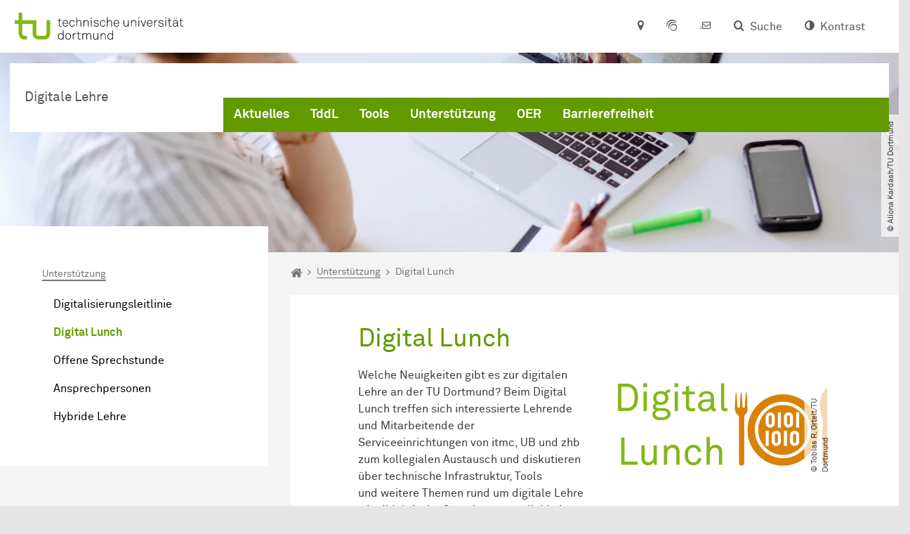

--- FILE ---
content_type: text/html; charset=utf-8
request_url: https://digitale-lehre.tu-dortmund.de/unterstuetzung/digital-lunch/
body_size: 15035
content:
<!DOCTYPE html>
<html lang="de" class="no-js">
<head>

<meta charset="utf-8">
<!-- 
	TYPO3 CMS supported by mehrwert - https://www.mehrwert.de/

	This website is powered by TYPO3 - inspiring people to share!
	TYPO3 is a free open source Content Management Framework initially created by Kasper Skaarhoj and licensed under GNU/GPL.
	TYPO3 is copyright 1998-2026 of Kasper Skaarhoj. Extensions are copyright of their respective owners.
	Information and contribution at https://typo3.org/
-->



<title>Digital Lunch an der TU Dortmund - Digitale Lehre - TU Dortmund</title>
<meta http-equiv="x-ua-compatible" content="IE=edge" />
<meta name="generator" content="TYPO3 CMS" />
<meta name="description" content="Der Digital Lunch ist ein informelles Austauschformat an der TU Dortmund zur digitalen Lehre." />
<meta name="viewport" content="width=device-width, initial-scale=1" />
<meta name="robots" content="index,follow" />
<meta name="author" content="TU Dortmund" />
<meta property="og:image" content="https://digitale-lehre.tu-dortmund.de/storages/digitale-lehre/_processed_/b/c/csm_Meldung_-_Digital_Lunch_c48548ecb3.png" />
<meta property="og:image:url" content="https://digitale-lehre.tu-dortmund.de/storages/digitale-lehre/_processed_/b/c/csm_Meldung_-_Digital_Lunch_c48548ecb3.png" />
<meta property="og:image:width" content="955" />
<meta property="og:image:height" content="500" />
<meta property="og:image:alt" content="Logo vom Digital Lunch - Teller, Gabel und Messer" />
<meta property="og:image" content="https://digitale-lehre.tu-dortmund.de/storages/zentraler_bilderpool/_processed_/2/b/csm_Studentin-lernt-digital_05_3632eba601.jpg" />
<meta property="og:description" content="Der Digital Lunch ist ein informelles Austauschformat an der TU Dortmund zur digitalen Lehre." />
<meta property="og:type" content="website" />
<meta property="og:title" content="Digital Lunch" />
<meta property="og:site_name" content="TU Dortmund" />
<meta name="twitter:card" content="summary" />
<meta name="apple-mobile-web-app-capable" content="no" />
<meta name="format-detection" content="telephone=no" />
<meta name="revisit-after" content="10 days" />


<link rel="stylesheet" href="/typo3temp/assets/compressed/merged-b5c294cdf6aa677b53cf46afebe66dea-b6e1e1d4992b6c3dd9bf6081e536d9f7.css?1764087063" media="all">






<link rel="prev" href="/unterstuetzung/digitalisierungsleitlinie/"><link rel="next" href="/unterstuetzung/offene-sprechstunde-fuer-digitale-lehre/">    <script type="text/javascript">
        var html = document.getElementsByTagName('html')[0];
        html.setAttribute('class', 'js');
    </script>


        
    



    <meta name="msapplication-square70x70logo" content="/storages/administration/_processed_/4/7/csm_favicon-600x600_1eb6bc114b.png">
    <meta name="msapplication-square150x150logo" content="/storages/administration/_processed_/4/7/csm_favicon-600x600_27c92f29fc.png">
    <meta name="msapplication-square310x310logo" content="/storages/administration/_processed_/4/7/csm_favicon-600x600_a6e58c514d.png">
    <meta name="msapplication-TileImage" content="/storages/administration/_processed_/4/7/csm_favicon-600x600_b0a30110ab.png">
    <link rel="apple-touch-icon-precomposed" href="/storages/administration/_processed_/4/7/csm_favicon-600x600_ccc9d33448.png">
    <link rel="apple-touch-icon-precomposed" sizes="57x57" href="/storages/administration/_processed_/4/7/csm_favicon-600x600_ee72b37614.png">
    <link rel="apple-touch-icon-precomposed" sizes="60x60" href="/storages/administration/_processed_/4/7/csm_favicon-600x600_267fb8fa09.png">
    <link rel="apple-touch-icon-precomposed" sizes="76x76" href="/storages/administration/_processed_/4/7/csm_favicon-600x600_5aed38bbf2.png">
    <link rel="apple-touch-icon-precomposed" sizes="120x120" href="/storages/administration/_processed_/4/7/csm_favicon-600x600_3fc72b129e.png">
    <link rel="apple-touch-icon-precomposed" sizes="152x152" href="/storages/administration/_processed_/4/7/csm_favicon-600x600_fb55468ba9.png">
    <link rel="apple-touch-icon-precomposed" sizes="180x180" href="/storages/administration/_processed_/4/7/csm_favicon-600x600_ccc9d33448.png">
    <link rel="shortcut icon" href="/storages/administration/_processed_/4/7/csm_favicon-600x600_b342b3fcb9.png">
    <link rel="icon" type="image/png" sizes="64x64" href="/storages/administration/_processed_/4/7/csm_favicon-600x600_3089266120.png">




<link rel="canonical" href="https://digitale-lehre.tu-dortmund.de/unterstuetzung/digital-lunch/"/>

<!-- VhsAssetsDependenciesLoaded tudo-itmc-webapp -->
</head>
<body id="p62212" class="page-62212 pagelevel-3 language-0 backendlayout-pagets__subnavigation_left_4_rows layout-0 logo-variant-2" data-page-uid="62212">




<span id="top" tabindex="-1"></span>





<div class="accessible-jump-links">
    

    
        <a href="#breadcrumb" class="visually-hidden-focusable onfocus-top-left">
            Zum Navigationspfad
        </a>
    

    
        <a href="#content" class="visually-hidden-focusable onfocus-top-left">
            Unterseiten von „Unterstützung“
        </a>
    

    
            <a href="#nav_container_brand" class="visually-hidden-focusable onfocus-top-left">
                Zur Navigation
            </a>
        

    <a href="#quick-access" class="visually-hidden-focusable onfocus-top-left">
        Zum Schnellzugriff
    </a>

    <a href="#footer" class="visually-hidden-focusable onfocus-top-left">
        Zum Fuß der Seite mit weiteren Services
    </a>
</div>





<a href="#content" class="visually-hidden-focusable onfocus-top-left">
    Zum Inhalt
</a>





    <div class="c-header-branding" data-nosnippet>
        <div class="c-header-branding--mobile">
            <div class="parent-faculty">
                <a href="/">
                    
                            Digitale Lehre
                        
                </a>
            </div>
        </div>
        
    </div>



    <nav class="c-quickaccess-bar c-quickaccess-bar--desktop">
        <div class="c-quickaccess-bar__left" data-nosnippet>
            <div class="site-logo logo">
                <a class="navbar-brand" href="https://www.tu-dortmund.de/">
                    <span class="visually-hidden">Zur Startseite</span>
                    <img alt="Technische Universität Dortmund" src="/typo3conf/ext/tudo_base/Resources/Public/Images/tu-dortmund-logo-claim-de.svg" width="64" height="64" />
                </a>
            </div>
        </div>
        <div class="c-quickaccess-bar__center" data-nosnippet>
            
                <nav id="quick-access" class="c-quickaccess-bar__navigation">
                    
                    
                    
                    
                    
                        


        <a title="Anfahrt &amp; Lageplan"
           href="#quickaccess-content-directions"
           class="c-quickaccess-bar__anchor toggle-offcanvas js-toggle-meta-flyout"
           aria-expanded="false"
           aria-controls="quickaccess-content-directions"
           tabindex="0">
            <span class="c-quickaccess-bar-anchor__icon quickaccess-directions" aria-hidden="true"></span>
            <span class="c-quickaccess-bar-anchor__text">Anfahrt &amp; Lageplan</span>
        </a>
    



                    
                    
                        


        

<section
    id="quickaccess-content-directions"
    class="c-quickaccess-bar__content c-quickaccess-bar__content--hidden"
    tabindex="-1"
>
    <h3 class="ml-3">Anfahrt &amp; Lageplan</h3>

    <div class="row">
        
                <div class="col-md-8">
                    












        
        

                <div id="c" class="frame frame- frame-layout- frame-type- frame-space-before-none frame-space-after-none">
                    <div class="frame-container">
                        <div class="frame-inner">
                            
                            
                                



                            
                            
                                    
                                        



                                    
                                
                            
    
        

        <div class="accordion" id="accordion-">
            
                <div class="accordion-item">
                    <div id="accordion-heading--6139" class="accordion-header">
                        <h5>
                            <a class="collapsed"
                               role="button"
                               data-bs-toggle="collapse"
                               data-parent="#accordion-"
                               href="#accordion--6139"
                               aria-expanded="false"
                               aria-controls="accordion--6139">
                                Mit dem Auto
                                <span class="icon" aria-hidden="true"></span>
                            </a>
                        </h5>
                    </div>
                    <div id="accordion--6139"
                         role="tabpanel"
                         aria-labelledby="accordion-heading--6139"
                         class="collapse ">
                        <div class="accordion-body">
                            
                                    <p>Der Campus der Technischen Universität Dortmund liegt in der Nähe des Autobahnkreuzes Dortmund West, wo die Sauerlandlinie A45 den Ruhrschnellweg B1/A40 kreuzt. Die Abfahrt Dortmund-Eichlinghofen auf der A45 führt zum Campus Süd, die Abfahrt Dortmund-Dorstfeld auf der A40 zum Campus-Nord. An beiden Ausfahrten ist die Universität ausgeschildert.</p>
                                
                        </div>
                    </div>
                </div>
            
                <div class="accordion-item">
                    <div id="accordion-heading--6138" class="accordion-header">
                        <h5>
                            <a class="collapsed"
                               role="button"
                               data-bs-toggle="collapse"
                               data-parent="#accordion-"
                               href="#accordion--6138"
                               aria-expanded="false"
                               aria-controls="accordion--6138">
                                Mit Bus und Bahn
                                <span class="icon" aria-hidden="true"></span>
                            </a>
                        </h5>
                    </div>
                    <div id="accordion--6138"
                         role="tabpanel"
                         aria-labelledby="accordion-heading--6138"
                         class="collapse ">
                        <div class="accordion-body">
                            
                                    <p>Direkt auf dem Campus Nord befindet sich die S-Bahn-Station „Dortmund Universität“. Von dort fährt die S-Bahn-Linie S1 im 15- oder 30-Minuten-Takt zum Hauptbahnhof Dortmund und in der Gegenrichtung zum Hauptbahnhof Düsseldorf über Bochum, Essen und Duisburg. Außerdem ist die Universität mit den Buslinien 445, 447 und 462 zu erreichen. Eine Fahrplanauskunft findet sich auf der Homepage des Verkehrsverbundes Rhein-Ruhr, außerdem bieten die DSW21 einen interaktiven Liniennetzplan an.<br> &nbsp;</p>
                                
                        </div>
                    </div>
                </div>
            
                <div class="accordion-item">
                    <div id="accordion-heading--6137" class="accordion-header">
                        <h5>
                            <a class="collapsed"
                               role="button"
                               data-bs-toggle="collapse"
                               data-parent="#accordion-"
                               href="#accordion--6137"
                               aria-expanded="false"
                               aria-controls="accordion--6137">
                                Die H-Bahn
                                <span class="icon" aria-hidden="true"></span>
                            </a>
                        </h5>
                    </div>
                    <div id="accordion--6137"
                         role="tabpanel"
                         aria-labelledby="accordion-heading--6137"
                         class="collapse ">
                        <div class="accordion-body">
                            
                                    <p>Zu den Wahrzeichen der TU Dortmund gehört die H-Bahn. Linie 1 verkehrt im 10-Minuten-Takt zwischen Dortmund Eichlinghofen und dem Technologiezentrum über Campus Süd und Dortmund Universität S, Linie 2 pendelt im 5-Minuten-Takt zwischen Campus Nord und Campus Süd. Diese Strecke legt sie in zwei Minuten zurück.</p>
                                
                        </div>
                    </div>
                </div>
            
                <div class="accordion-item">
                    <div id="accordion-heading--6136" class="accordion-header">
                        <h5>
                            <a class="collapsed"
                               role="button"
                               data-bs-toggle="collapse"
                               data-parent="#accordion-"
                               href="#accordion--6136"
                               aria-expanded="false"
                               aria-controls="accordion--6136">
                                Mit dem Flugzeug
                                <span class="icon" aria-hidden="true"></span>
                            </a>
                        </h5>
                    </div>
                    <div id="accordion--6136"
                         role="tabpanel"
                         aria-labelledby="accordion-heading--6136"
                         class="collapse ">
                        <div class="accordion-body">
                            
                                    <p>Vom Flughafen Dortmund aus gelangt man mit dem AirportExpress innerhalb von gut 20 Minuten zum Dortmunder Hauptbahnhof und von dort mit der S-Bahn zur Universität. Ein größeres Angebot an internationalen Flugverbindungen bietet der etwa 60 Kilometer entfernte Flughafen Düsseldorf, der direkt mit der S-Bahn vom Bahnhof der Universität zu erreichen ist.</p>
                                
                        </div>
                    </div>
                </div>
            
                <div class="accordion-item">
                    <div id="accordion-heading--6135" class="accordion-header">
                        <h5>
                            <a class="collapsed"
                               role="button"
                               data-bs-toggle="collapse"
                               data-parent="#accordion-"
                               href="#accordion--6135"
                               aria-expanded="false"
                               aria-controls="accordion--6135">
                                Lageplan
                                <span class="icon" aria-hidden="true"></span>
                            </a>
                        </h5>
                    </div>
                    <div id="accordion--6135"
                         role="tabpanel"
                         aria-labelledby="accordion-heading--6135"
                         class="collapse ">
                        <div class="accordion-body">
                            
                                    <p>Die Einrichtungen der Technischen Universität Dortmund verteilen sich auf den größeren Campus Nord und den kleineren Campus Süd. Zudem befinden sich einige Bereiche der Hochschule im angrenzenden Technologiepark. Genauere Informationen können Sie den <a href="https://www.tu-dortmund.de/campus/campusplaene/" target="_blank">Lageplänen</a> entnehmen.</p>
                                
                        </div>
                    </div>
                </div>
            
        </div>
    

                            
                                



                            
                            
                                



                            
                        </div>
                    </div>
                </div>

            
    


                </div>
            
    </div>

    <a href="#" class="c-quickaccess-bar-content__icon icon-close" tabindex="0">
        <span class="icon" aria-hidden="true"></span>
        <span class="visually-hidden">Meta-Navigation schließen</span>
    </a>
</section>



    



                    
                    
                    
                    
                        


        <a title="ServicePortal"
           class="c-quickaccess-bar__anchor toggle-offcanvas"
           href="https://service.tu-dortmund.de/"
           target="_blank"
           rel="noreferrer"
           tabindex="0">
            <span class="c-quickaccess-bar-anchor__icon quickaccess-service-portal" aria-hidden="true"></span>
            <span class="c-quickaccess-bar-anchor__text">ServicePortal</span>
        </a>
    



                    
                    
                        


        <a title="UniMail"
           class="c-quickaccess-bar__anchor toggle-offcanvas"
           href="https://webmail.tu-dortmund.de/"
           target="_blank"
           rel="noreferrer"
           tabindex="0">
            <span class="c-quickaccess-bar-anchor__icon quickaccess-unimail" aria-hidden="true"></span>
            <span class="c-quickaccess-bar-anchor__text">UniMail</span>
        </a>
    



                    
                </nav>
            
        </div>
        <div class="c-quickaccess-bar__right" data-nosnippet>
            
                
                    


        <a title="Suche"
           href="#quickaccess-content-search"
           class="c-quickaccess-bar__anchor toggle-offcanvas js-toggle-meta-flyout"
           aria-expanded="false"
           aria-controls="quickaccess-content-search"
           tabindex="0">
            <span class="c-quickaccess-bar-anchor__icon quickaccess-search" aria-hidden="true"></span>
            <span class="c-quickaccess-bar-anchor__text">Suche</span>
        </a>
    



                
                
                    


        

<section
    id="quickaccess-content-search"
    class="c-quickaccess-bar__content c-quickaccess-bar__content--hidden"
    tabindex="-1"
    role="search"
>
    <h3>Suche</h3>

    <form class="search-form" action="/suche/">
        <div class="container">
            <div class="row">
                <div class="col mb-4">
                    <div class="input-group">
                        <label for="sterm" class="visually-hidden">Suche</label>
                        <input type="text" class="form-control" id="sterm" data-quickaccess-solr-q
                               placeholder="Suche nach Name, ..." name="tx_solr[q]">
                        <div class="input-group-append">
                            <button class="btn btn-primary icon-btn icon-search no-txt" type="submit">
                                <span class="btntxt visually-hidden">Suche</span>
                                <span class="icon" aria-hidden="true"></span>
                            </button>
                        </div>
                    </div>
                </div>
            </div>
        </div>
    </form>

    <form action="/personensuche-1/">
        <div class="container">
            <div class="row">
                <input type="hidden" name="tx_tudoitmc_personsearch[q]" data-quickaccess-personsearch-q>
                <div class="col mb-4">
                    <div class="input-group">
                        <button class="btn btn-primary icon-btn" type="submit">
                            <span class="btntxt">Personensuche</span>
                            <span class="icon" aria-hidden="true"></span>
                        </button>
                    </div>
                </div>
            </div>
        </div>
    </form>

    <a href="#" class="c-quickaccess-bar-content__icon icon-close" tabindex="0">
        <span class="icon" aria-hidden="true"></span>
        <span class="visually-hidden">Meta-Navigation schließen</span>
    </a>
</section>

    



                
            
            
                


        <a title="Kontrast"
           class="c-quickaccess-bar__anchor toggle-offcanvas js-contrastswitch"
           href="">
            <span class="c-quickaccess-bar-anchor__icon quickaccess-contrastswitch" aria-hidden="true"></span>
            <span class="c-quickaccess-bar-anchor__text">Kontrast</span>
        </a>
    



            
            
                
                    


        
    



                
            
        </div>
    </nav>

    <nav class="c-quickaccess-bar c-quickaccess-bar-top c-quickaccess-bar--mobile">
        <div class="site-logo logo" data-nosnippet>
            <a class="navbar-brand" href="https://www.tu-dortmund.de/">
                <span class="visually-hidden">Zur Startseite</span>
                <img alt="Technische Universität Dortmund" src="/typo3conf/ext/tudo_base/Resources/Public/Images/tu-dortmund-logo-claim-de.svg" width="64" height="64" />
            </a>
        </div>
        <div class="c-quickaccess-bar-mobile__nosnippet-container" data-nosnippet>
            
                


        <a title="Kontrast"
           class="c-quickaccess-bar__anchor toggle-offcanvas js-contrastswitch"
           href="">
            <span class="c-quickaccess-bar-anchor__icon quickaccess-contrastswitch" aria-hidden="true"></span>
            <span class="c-quickaccess-bar-anchor__text">Kontrast</span>
        </a>
    



            
            
                
                    


        
    



                
            
        </div>
    </nav>

    
        <nav class="c-quickaccess-bar c-quickaccess-bar-bottom c-quickaccess-bar--mobile">
            <div class="c-quickaccess-bar__bottom" data-nosnippet>
                <div class="c-quickaccess-bar-bottom__hamburger">
                    <div class="icon-hamburger">
                        <span class="icon" aria-hidden="true"></span>
                    </div>
                </div>

                <nav id="quick-access" class="c-quickaccess-bar__navigation">
                    <div class="c-quickaccess-bar-bottom__items">
                        
                            


        <a title="Suche"
           href="#quickaccess-content-search"
           class="c-quickaccess-bar__anchor toggle-offcanvas js-toggle-meta-flyout"
           aria-expanded="false"
           aria-controls="quickaccess-content-search"
           tabindex="0">
            <span class="c-quickaccess-bar-anchor__icon quickaccess-search" aria-hidden="true"></span>
            <span class="c-quickaccess-bar-anchor__text">Suche</span>
        </a>
    



                        
                        
                            


        

<section
    id="quickaccess-content-search"
    class="c-quickaccess-bar__content c-quickaccess-bar__content--hidden"
    tabindex="-1"
    role="search"
>
    <h3>Suche</h3>

    <form class="search-form" action="/suche/">
        <div class="container">
            <div class="row">
                <div class="col mb-4">
                    <div class="input-group">
                        <label for="sterm" class="visually-hidden">Suche</label>
                        <input type="text" class="form-control" id="sterm" data-quickaccess-solr-q
                               placeholder="Suche nach Name, ..." name="tx_solr[q]">
                        <div class="input-group-append">
                            <button class="btn btn-primary icon-btn icon-search no-txt" type="submit">
                                <span class="btntxt visually-hidden">Suche</span>
                                <span class="icon" aria-hidden="true"></span>
                            </button>
                        </div>
                    </div>
                </div>
            </div>
        </div>
    </form>

    <form action="/personensuche-1/">
        <div class="container">
            <div class="row">
                <input type="hidden" name="tx_tudoitmc_personsearch[q]" data-quickaccess-personsearch-q>
                <div class="col mb-4">
                    <div class="input-group">
                        <button class="btn btn-primary icon-btn" type="submit">
                            <span class="btntxt">Personensuche</span>
                            <span class="icon" aria-hidden="true"></span>
                        </button>
                    </div>
                </div>
            </div>
        </div>
    </form>

    <a href="#" class="c-quickaccess-bar-content__icon icon-close" tabindex="0">
        <span class="icon" aria-hidden="true"></span>
        <span class="visually-hidden">Meta-Navigation schließen</span>
    </a>
</section>

    



                        
                        
                        
                        
                        
                        
                        
                        
                            


        <a title="Anfahrt &amp; Lageplan"
           href="#quickaccess-content-directions"
           class="c-quickaccess-bar__anchor toggle-offcanvas js-toggle-meta-flyout"
           aria-expanded="false"
           aria-controls="quickaccess-content-directions"
           tabindex="0">
            <span class="c-quickaccess-bar-anchor__icon quickaccess-directions" aria-hidden="true"></span>
            <span class="c-quickaccess-bar-anchor__text">Anfahrt &amp; Lageplan</span>
        </a>
    



                        
                        
                            


        

<section
    id="quickaccess-content-directions"
    class="c-quickaccess-bar__content c-quickaccess-bar__content--hidden"
    tabindex="-1"
>
    <h3 class="ml-3">Anfahrt &amp; Lageplan</h3>

    <div class="row">
        
                <div class="col-md-8">
                    












        
        

                <div id="c" class="frame frame- frame-layout- frame-type- frame-space-before-none frame-space-after-none">
                    <div class="frame-container">
                        <div class="frame-inner">
                            
                            
                                



                            
                            
                                    
                                        



                                    
                                
                            
    
        

        <div class="accordion" id="accordion-">
            
                <div class="accordion-item">
                    <div id="accordion-heading--6139" class="accordion-header">
                        <h5>
                            <a class="collapsed"
                               role="button"
                               data-bs-toggle="collapse"
                               data-parent="#accordion-"
                               href="#accordion--6139"
                               aria-expanded="false"
                               aria-controls="accordion--6139">
                                Mit dem Auto
                                <span class="icon" aria-hidden="true"></span>
                            </a>
                        </h5>
                    </div>
                    <div id="accordion--6139"
                         role="tabpanel"
                         aria-labelledby="accordion-heading--6139"
                         class="collapse ">
                        <div class="accordion-body">
                            
                                    <p>Der Campus der Technischen Universität Dortmund liegt in der Nähe des Autobahnkreuzes Dortmund West, wo die Sauerlandlinie A45 den Ruhrschnellweg B1/A40 kreuzt. Die Abfahrt Dortmund-Eichlinghofen auf der A45 führt zum Campus Süd, die Abfahrt Dortmund-Dorstfeld auf der A40 zum Campus-Nord. An beiden Ausfahrten ist die Universität ausgeschildert.</p>
                                
                        </div>
                    </div>
                </div>
            
                <div class="accordion-item">
                    <div id="accordion-heading--6138" class="accordion-header">
                        <h5>
                            <a class="collapsed"
                               role="button"
                               data-bs-toggle="collapse"
                               data-parent="#accordion-"
                               href="#accordion--6138"
                               aria-expanded="false"
                               aria-controls="accordion--6138">
                                Mit Bus und Bahn
                                <span class="icon" aria-hidden="true"></span>
                            </a>
                        </h5>
                    </div>
                    <div id="accordion--6138"
                         role="tabpanel"
                         aria-labelledby="accordion-heading--6138"
                         class="collapse ">
                        <div class="accordion-body">
                            
                                    <p>Direkt auf dem Campus Nord befindet sich die S-Bahn-Station „Dortmund Universität“. Von dort fährt die S-Bahn-Linie S1 im 15- oder 30-Minuten-Takt zum Hauptbahnhof Dortmund und in der Gegenrichtung zum Hauptbahnhof Düsseldorf über Bochum, Essen und Duisburg. Außerdem ist die Universität mit den Buslinien 445, 447 und 462 zu erreichen. Eine Fahrplanauskunft findet sich auf der Homepage des Verkehrsverbundes Rhein-Ruhr, außerdem bieten die DSW21 einen interaktiven Liniennetzplan an.<br> &nbsp;</p>
                                
                        </div>
                    </div>
                </div>
            
                <div class="accordion-item">
                    <div id="accordion-heading--6137" class="accordion-header">
                        <h5>
                            <a class="collapsed"
                               role="button"
                               data-bs-toggle="collapse"
                               data-parent="#accordion-"
                               href="#accordion--6137"
                               aria-expanded="false"
                               aria-controls="accordion--6137">
                                Die H-Bahn
                                <span class="icon" aria-hidden="true"></span>
                            </a>
                        </h5>
                    </div>
                    <div id="accordion--6137"
                         role="tabpanel"
                         aria-labelledby="accordion-heading--6137"
                         class="collapse ">
                        <div class="accordion-body">
                            
                                    <p>Zu den Wahrzeichen der TU Dortmund gehört die H-Bahn. Linie 1 verkehrt im 10-Minuten-Takt zwischen Dortmund Eichlinghofen und dem Technologiezentrum über Campus Süd und Dortmund Universität S, Linie 2 pendelt im 5-Minuten-Takt zwischen Campus Nord und Campus Süd. Diese Strecke legt sie in zwei Minuten zurück.</p>
                                
                        </div>
                    </div>
                </div>
            
                <div class="accordion-item">
                    <div id="accordion-heading--6136" class="accordion-header">
                        <h5>
                            <a class="collapsed"
                               role="button"
                               data-bs-toggle="collapse"
                               data-parent="#accordion-"
                               href="#accordion--6136"
                               aria-expanded="false"
                               aria-controls="accordion--6136">
                                Mit dem Flugzeug
                                <span class="icon" aria-hidden="true"></span>
                            </a>
                        </h5>
                    </div>
                    <div id="accordion--6136"
                         role="tabpanel"
                         aria-labelledby="accordion-heading--6136"
                         class="collapse ">
                        <div class="accordion-body">
                            
                                    <p>Vom Flughafen Dortmund aus gelangt man mit dem AirportExpress innerhalb von gut 20 Minuten zum Dortmunder Hauptbahnhof und von dort mit der S-Bahn zur Universität. Ein größeres Angebot an internationalen Flugverbindungen bietet der etwa 60 Kilometer entfernte Flughafen Düsseldorf, der direkt mit der S-Bahn vom Bahnhof der Universität zu erreichen ist.</p>
                                
                        </div>
                    </div>
                </div>
            
                <div class="accordion-item">
                    <div id="accordion-heading--6135" class="accordion-header">
                        <h5>
                            <a class="collapsed"
                               role="button"
                               data-bs-toggle="collapse"
                               data-parent="#accordion-"
                               href="#accordion--6135"
                               aria-expanded="false"
                               aria-controls="accordion--6135">
                                Lageplan
                                <span class="icon" aria-hidden="true"></span>
                            </a>
                        </h5>
                    </div>
                    <div id="accordion--6135"
                         role="tabpanel"
                         aria-labelledby="accordion-heading--6135"
                         class="collapse ">
                        <div class="accordion-body">
                            
                                    <p>Die Einrichtungen der Technischen Universität Dortmund verteilen sich auf den größeren Campus Nord und den kleineren Campus Süd. Zudem befinden sich einige Bereiche der Hochschule im angrenzenden Technologiepark. Genauere Informationen können Sie den <a href="https://www.tu-dortmund.de/campus/campusplaene/" target="_blank">Lageplänen</a> entnehmen.</p>
                                
                        </div>
                    </div>
                </div>
            
        </div>
    

                            
                                



                            
                            
                                



                            
                        </div>
                    </div>
                </div>

            
    


                </div>
            
    </div>

    <a href="#" class="c-quickaccess-bar-content__icon icon-close" tabindex="0">
        <span class="icon" aria-hidden="true"></span>
        <span class="visually-hidden">Meta-Navigation schließen</span>
    </a>
</section>



    



                        
                        
                            


        <a title="ServicePortal"
           class="c-quickaccess-bar__anchor toggle-offcanvas"
           href="https://service.tu-dortmund.de/"
           target="_blank"
           rel="noreferrer"
           tabindex="0">
            <span class="c-quickaccess-bar-anchor__icon quickaccess-service-portal" aria-hidden="true"></span>
            <span class="c-quickaccess-bar-anchor__text">ServicePortal</span>
        </a>
    



                        
                        
                            


        <a title="UniMail"
           class="c-quickaccess-bar__anchor toggle-offcanvas"
           href="https://webmail.tu-dortmund.de/"
           target="_blank"
           rel="noreferrer"
           tabindex="0">
            <span class="c-quickaccess-bar-anchor__icon quickaccess-unimail" aria-hidden="true"></span>
            <span class="c-quickaccess-bar-anchor__text">UniMail</span>
        </a>
    



                        
                    </div>
                </nav>
            </div>
        </nav>
    




<div class="wrapper">
    
    
    


    <header class="c-header">
        <div class="site-nav site-nav-main nav-main-overlay" data-nosnippet>
            <div id="nav_main" class="nav-main nav-main--offset-faculty">
                <div class="c-navigation c-navigation--desktop">
                    
    <nav class="nav-main-inner navbar navbar-expand-lg" aria-label="Navigationsübersicht">

        <div class="site-logo logo site-logo-faculty site-logo-faculty-text-only">
            <a class="navbar-brand" href="/">
                <span class="visually-hidden">Zur Startseite</span>
                
                        <span class="text-based-logo">Digitale Lehre</span>
                    
            </a>
        </div>

        <div class="header-navigation-bar" id="navbar_supported_content">
            
                    
    <div id="nav_container_brand" class="nav-container" tabindex="-1">
        


    <ul class="nav navbar-nav navbar-main menu menu--brand menu--level-1" data-header="navigation">
        
            
        <li class="nav-item nav-item--level-1  "
            data-page-uid="55989">
            
                    
    <a class="nav-link"
       href="/aktuelles/" >
    Aktuelles
    </a>

                
        </li>
    

            
        <li class="nav-item nav-item--level-1  dropdown has-sub-navigation"
            data-page-uid="91473">
            
                    
    <a class="nav-link dropdown-toggle"
       data-bs-toggle="dropdown" aria-haspopup="true" aria-expanded="false" data-bs-target="#university-dropdown-91473"
       href="/tag-der-digitalen-lehre/" >
    TddL
    </a>

    <div class="dropdown-container dropdown-container--offset" id="university-dropdown-91473">
        <div class="dropdown-menu">
            <div class="dropdown-menu__content">
                <div class="teaser">
                    <div class="teaser__image">
                        
                            
                        
                    </div>
                    <div class="teaser__text">
                        <p>
                            
                        </p>
                    </div>
                </div>
            </div>

            <div class="dropdown-menu__menu">
                <ul class="menu menu--level-2">
                    <li class="nav-item nav-item--level-2">
                        <a class="nav-link nav-link--level-2-title"
                           href="/tag-der-digitalen-lehre/" >
                            TddL
                        </a>
                    </li>
                    
                        
                                <li class="nav-item nav-item--level-2  ">
                                    
                                            <a class="nav-link"
                                               href="/tag-der-digitalen-lehre/tag-der-digitalen-lehre-2023/" >
                                            Tag der digitalen Lehre 2023
                                            </a>
                                        
                                </li>
                            
                    
                        
                                <li class="nav-item nav-item--level-2  ">
                                    
                                            <a class="nav-link"
                                               href="/tdd/" >
                                            Tag der digitalen Lehre 2024
                                            </a>
                                        
                                </li>
                            
                    
                </ul>
            </div>
        </div>
    </div>

    <a href="#" class="btn icon-btn no-txt sub-navigation-trigger d-lg-none">
        <span class="visually-hidden"> Unterpunkte zu „TddL“ anzeigen</span>
        <span class="icon" aria-hidden="true"></span>
    </a>

                
        </li>
    

            
        <li class="nav-item nav-item--level-1  dropdown has-sub-navigation"
            data-page-uid="6400">
            
                    
    <a class="nav-link dropdown-toggle"
       data-bs-toggle="dropdown" aria-haspopup="true" aria-expanded="false" data-bs-target="#university-dropdown-6400"
       href="/tools/" >
    Tools
    </a>

    <div class="dropdown-container dropdown-container--offset" id="university-dropdown-6400">
        <div class="dropdown-menu">
            <div class="dropdown-menu__content">
                <div class="teaser">
                    <div class="teaser__image">
                        
                            
                                
                                
                                
                                

                                
                                        <picture><source srcset="/storages/digitale-lehre/_processed_/8/4/csm_Menuebild_Tools_3a731e2bc7.jpg 1x, /storages/digitale-lehre/_processed_/8/4/csm_Menuebild_Tools_a7c54aa9f1.jpg 2x, /storages/digitale-lehre/_processed_/8/4/csm_Menuebild_Tools_dea4906deb.jpg 3x" media="(min-width: 1024px), (min-width: 576px) and (max-width: 1023px), (max-width: 575px)" /><img src="/storages/digitale-lehre/_processed_/8/4/csm_Menuebild_Tools_3a731e2bc7.jpg" alt="Nahaufnahme einer Tastatur mit grün gefärbten Funktionstasten mit Kommunikationsicons " title="Menübild Tools" class="img-fluid" loading="eager" width="292" height="195" /></picture>
                                    
                            
                        
                    </div>
                    <div class="teaser__text">
                        <p>
                            Die TU Dortmund bietet Lehrenden ein umfangreiches Angebot an technischen Werkzeugen für die Gestaltung und Durchführung von Online-Veranstaltungen.
                        </p>
                    </div>
                </div>
            </div>

            <div class="dropdown-menu__menu">
                <ul class="menu menu--level-2">
                    <li class="nav-item nav-item--level-2">
                        <a class="nav-link nav-link--level-2-title"
                           href="/tools/" >
                            Tools
                        </a>
                    </li>
                    
                        
                                <li class="nav-item nav-item--level-2  ">
                                    
                                            <a class="nav-link"
                                               href="/tools/chatgpt/" >
                                            ChatGPT
                                            </a>
                                        
                                </li>
                            
                    
                        
                                <li class="nav-item nav-item--level-2  ">
                                    
                                            <a class="nav-link"
                                               href="/tools/moodle/" >
                                            Moodle
                                            </a>
                                        
                                </li>
                            
                    
                        
                                <li class="nav-item nav-item--level-2  ">
                                    
                                            <a class="nav-link"
                                               href="/tools/confluence/" >
                                            Confluence
                                            </a>
                                        
                                </li>
                            
                    
                </ul>
            </div>
        </div>
    </div>

    <a href="#" class="btn icon-btn no-txt sub-navigation-trigger d-lg-none">
        <span class="visually-hidden"> Unterpunkte zu „Tools“ anzeigen</span>
        <span class="icon" aria-hidden="true"></span>
    </a>

                
        </li>
    

            
        <li class="nav-item nav-item--level-1 active dropdown has-sub-navigation"
            data-page-uid="6391">
            
                    
    <a class="nav-link dropdown-toggle"
       data-bs-toggle="dropdown" aria-haspopup="true" aria-expanded="false" data-bs-target="#university-dropdown-6391"
       href="/unterstuetzung/" >
    Unterstützung
    </a>

    <div class="dropdown-container dropdown-container--offset" id="university-dropdown-6391">
        <div class="dropdown-menu">
            <div class="dropdown-menu__content">
                <div class="teaser">
                    <div class="teaser__image">
                        
                            
                                
                                
                                
                                

                                
                                        <picture><source srcset="/storages/digitale-lehre/_processed_/2/f/csm_Menuebild_Unterstuetzung_14ea7d4dda.jpg 1x, /storages/digitale-lehre/_processed_/2/f/csm_Menuebild_Unterstuetzung_e2b15a8866.jpg 2x, /storages/digitale-lehre/_processed_/2/f/csm_Menuebild_Unterstuetzung_11c8397687.jpg 3x" media="(min-width: 1024px), (min-width: 576px) and (max-width: 1023px), (max-width: 575px)" /><img src="/storages/digitale-lehre/_processed_/2/f/csm_Menuebild_Unterstuetzung_14ea7d4dda.jpg" alt="Mehrere Hände halten das TU Logo hoch" title="Menübild Unterstützung" class="img-fluid" loading="eager" width="292" height="195" /></picture>
                                    
                            
                        
                    </div>
                    <div class="teaser__text">
                        <p>
                            Sie benötigen Unterstützung? Wir helfen Ihnen gerne weiter!
                        </p>
                    </div>
                </div>
            </div>

            <div class="dropdown-menu__menu">
                <ul class="menu menu--level-2">
                    <li class="nav-item nav-item--level-2">
                        <a class="nav-link nav-link--level-2-title"
                           href="/unterstuetzung/" >
                            Unterstützung
                        </a>
                    </li>
                    
                        
                                <li class="nav-item nav-item--level-2  ">
                                    
                                            <a class="nav-link"
                                               href="/unterstuetzung/digitalisierungsleitlinie/" >
                                            Digitalisierungsleitlinie
                                            </a>
                                        
                                </li>
                            
                    
                        
                                <li class="nav-item nav-item--level-2 active current">
                                    
                                            <a class="nav-link"
                                               href="/unterstuetzung/digital-lunch/" >
                                            Digital Lunch
                                            </a>
                                        
                                </li>
                            
                    
                        
                                <li class="nav-item nav-item--level-2  ">
                                    
                                            <a class="nav-link"
                                               href="/unterstuetzung/offene-sprechstunde-fuer-digitale-lehre/" >
                                            Offene Sprechstunde
                                            </a>
                                        
                                </li>
                            
                    
                        
                                <li class="nav-item nav-item--level-2  ">
                                    
                                            <a class="nav-link"
                                               href="/unterstuetzung/ansprechpersonen/" >
                                            Ansprechpersonen
                                            </a>
                                        
                                </li>
                            
                    
                        
                                <li class="nav-item nav-item--level-2  ">
                                    
                                            <a class="nav-link"
                                               href="/unterstuetzung/hybride-lehre/" >
                                            Hybride Lehre
                                            </a>
                                        
                                </li>
                            
                    
                </ul>
            </div>
        </div>
    </div>

    <a href="#" class="btn icon-btn no-txt sub-navigation-trigger d-lg-none">
        <span class="visually-hidden"> Unterpunkte zu „Unterstützung“ anzeigen</span>
        <span class="icon" aria-hidden="true"></span>
    </a>

                
        </li>
    

            
        <li class="nav-item nav-item--level-1  dropdown has-sub-navigation"
            data-page-uid="104465">
            
                    
    <a class="nav-link dropdown-toggle"
       data-bs-toggle="dropdown" aria-haspopup="true" aria-expanded="false" data-bs-target="#university-dropdown-104465"
       href="/open-educational-resources/" >
    OER
    </a>

    <div class="dropdown-container dropdown-container--offset" id="university-dropdown-104465">
        <div class="dropdown-menu">
            <div class="dropdown-menu__content">
                <div class="teaser">
                    <div class="teaser__image">
                        
                            
                        
                    </div>
                    <div class="teaser__text">
                        <p>
                            
                        </p>
                    </div>
                </div>
            </div>

            <div class="dropdown-menu__menu">
                <ul class="menu menu--level-2">
                    <li class="nav-item nav-item--level-2">
                        <a class="nav-link nav-link--level-2-title"
                           href="/open-educational-resources/" >
                            OER
                        </a>
                    </li>
                    
                        
                                <li class="nav-item nav-item--level-2  ">
                                    
                                            <a class="nav-link"
                                               href="/open-educational-resources/oer-an-der-tu-dortmund/" >
                                            OER an der TU Dortmund
                                            </a>
                                        
                                </li>
                            
                    
                        
                                <li class="nav-item nav-item--level-2  ">
                                    
                                            <a class="nav-link"
                                               href="/open-educational-resources/tipps-links-zu-oer/" >
                                            Tipps &amp; Links
                                            </a>
                                        
                                </li>
                            
                    
                        
                                <li class="nav-item nav-item--level-2  ">
                                    
                                            <a class="nav-link"
                                               href="/open-educational-resources/orcanrw/" >
                                            ORCA.nrw
                                            </a>
                                        
                                </li>
                            
                    
                </ul>
            </div>
        </div>
    </div>

    <a href="#" class="btn icon-btn no-txt sub-navigation-trigger d-lg-none">
        <span class="visually-hidden"> Unterpunkte zu „OER“ anzeigen</span>
        <span class="icon" aria-hidden="true"></span>
    </a>

                
        </li>
    

            
        <li class="nav-item nav-item--level-1  dropdown has-sub-navigation"
            data-page-uid="6465">
            
                    
    <a class="nav-link dropdown-toggle"
       data-bs-toggle="dropdown" aria-haspopup="true" aria-expanded="false" data-bs-target="#university-dropdown-6465"
       href="/barrierefreiheit/" >
    Barrierefreiheit
    </a>

    <div class="dropdown-container dropdown-container--offset" id="university-dropdown-6465">
        <div class="dropdown-menu">
            <div class="dropdown-menu__content">
                <div class="teaser">
                    <div class="teaser__image">
                        
                            
                                
                                
                                
                                

                                
                                        <picture><source srcset="/storages/digitale-lehre/_processed_/6/e/csm_Barrierefreiheit_Studieren_mit_Beeintraechtigung_fbea93d9cf.jpg 1x, /storages/digitale-lehre/_processed_/6/e/csm_Barrierefreiheit_Studieren_mit_Beeintraechtigung_0659f19343.jpg 2x, /storages/digitale-lehre/_processed_/6/e/csm_Barrierefreiheit_Studieren_mit_Beeintraechtigung_6cea306803.jpg 3x" media="(min-width: 1024px), (min-width: 576px) and (max-width: 1023px), (max-width: 575px)" /><img src="/storages/digitale-lehre/_processed_/6/e/csm_Barrierefreiheit_Studieren_mit_Beeintraechtigung_fbea93d9cf.jpg" alt="Studierende mit Beeinträchtigung auf dem Campus" title="Studierende mit Beeinträchtigung auf dem Campus" class="img-fluid" loading="eager" width="292" height="195" /></picture>
                                    
                            
                        
                    </div>
                    <div class="teaser__text">
                        <p>
                            Barrierefreiheit ist wichtig – auch in der digitalen Lehre. Hier finden Lehrende Hinweise für die barrierefreie Gestaltung von Online-Veranstaltungen.
                        </p>
                    </div>
                </div>
            </div>

            <div class="dropdown-menu__menu">
                <ul class="menu menu--level-2">
                    <li class="nav-item nav-item--level-2">
                        <a class="nav-link nav-link--level-2-title"
                           href="/barrierefreiheit/" >
                            Barrierefreiheit
                        </a>
                    </li>
                    
                        
                                <li class="nav-item nav-item--level-2  ">
                                    
                                            <a class="nav-link"
                                               href="/barrierefreiheit/veranstaltungen-hybrid-oder-online/" >
                                            Veranstaltungen hybrid oder online
                                            </a>
                                        
                                </li>
                            
                    
                        
                                <li class="nav-item nav-item--level-2  ">
                                    
                                            <a class="nav-link"
                                               href="/barrierefreiheit/moodle-raum/" >
                                            Moodle-Raum
                                            </a>
                                        
                                </li>
                            
                    
                        
                                <li class="nav-item nav-item--level-2  ">
                                    
                                            <a class="nav-link"
                                               href="/barrierefreiheit/lehr-und-lernvideos/" >
                                            Lehr- und Lernvideos
                                            </a>
                                        
                                </li>
                            
                    
                        
                                <li class="nav-item nav-item--level-2  ">
                                    
                                            <a class="nav-link"
                                               href="/barrierefreiheit/barrierefreie-dokumente/" >
                                            Barrierefreie Dokumente
                                            </a>
                                        
                                </li>
                            
                    
                        
                                <li class="nav-item nav-item--level-2  ">
                                    
                                            <a class="nav-link"
                                               href="/barrierefreiheit/hilfreiche-links/" >
                                            Hilfreiche Links
                                            </a>
                                        
                                </li>
                            
                    
                </ul>
            </div>
        </div>
    </div>

    <a href="#" class="btn icon-btn no-txt sub-navigation-trigger d-lg-none">
        <span class="visually-hidden"> Unterpunkte zu „Barrierefreiheit“ anzeigen</span>
        <span class="icon" aria-hidden="true"></span>
    </a>

                
        </li>
    

</ul>










    </div>

                
        </div>
    </nav>

                </div>
                <nav class="c-navigation c-navigation--mobile c-navigation--hidden"
                     aria-label="Navigationsübersicht">
                    <div class="c-navigation-mobile__container" id="navbar_supported_content">
                        
                                
    <div id="nav_container_default" class="nav-container" tabindex="-1">
        


    <ul class="menu--level-1" data-header="targetgroups">
        
            
                    <li class="nav-item nav-item--level-1"
                        data-page-uid="55989">
                        
                                
    <a class="nav-link"
       href="/aktuelles/" >
    Aktuelles
    </a>

                            
                    </li>
                
        
            
                    <li class="nav-item nav-item--level-1 has-sub-navigation"
                        data-page-uid="91473">
                        
                                
    <a href="#"
       class="menu-toggle btn icon-btn icon-angle-right js-menu-toggle"
       data-bs-toggle="targetgroup-dropdown-91473"
       aria-haspopup="true"
       aria-expanded="false"
       aria-controls="targetgroup-dropdown-91473">
        <span class="icon" aria-hidden="true"></span>
        <span class="btntxt">
            TddL
        </span>
    </a>

    <div class="c-navigation-mobile__submenu animation-slide-left c-navigation-mobile-submenu--hidden" id="targetgroup-dropdown-91473">
        <ul class="menu menu--level-2">
            <a href="#" class="c-navigation-mobile-submenu-back level-1">Hauptmenü</a>
            <a href="/tag-der-digitalen-lehre/" class="c-navigation-mobile-active-menu level-3">TddL</a>
            
                
                        <li class="nav-item nav-item--level-2  has-sub-navigation">
                            
                                    <a class="nav-link"
                                       href="/tag-der-digitalen-lehre/tag-der-digitalen-lehre-2023/" >
                                    Tag der digitalen Lehre 2023
                                    </a>
                                
                        </li>
                    
            
                
                        <li class="nav-item nav-item--level-2  has-sub-navigation">
                            
                                    <a class="nav-link"
                                       href="/tdd/" >
                                    Tag der digitalen Lehre 2024
                                    </a>
                                
                        </li>
                    
            
        </ul>
    </div>

                            
                    </li>
                
        
            
                    <li class="nav-item nav-item--level-1 has-sub-navigation"
                        data-page-uid="6400">
                        
                                
    <a href="#"
       class="menu-toggle btn icon-btn icon-angle-right js-menu-toggle"
       data-bs-toggle="targetgroup-dropdown-6400"
       aria-haspopup="true"
       aria-expanded="false"
       aria-controls="targetgroup-dropdown-6400">
        <span class="icon" aria-hidden="true"></span>
        <span class="btntxt">
            Tools
        </span>
    </a>

    <div class="c-navigation-mobile__submenu animation-slide-left c-navigation-mobile-submenu--hidden" id="targetgroup-dropdown-6400">
        <ul class="menu menu--level-2">
            <a href="#" class="c-navigation-mobile-submenu-back level-1">Hauptmenü</a>
            <a href="/tools/" class="c-navigation-mobile-active-menu level-3">Tools</a>
            
                
                        <li class="nav-item nav-item--level-2  has-sub-navigation">
                            
                                    <a class="nav-link"
                                       href="/tools/chatgpt/" >
                                    ChatGPT
                                    </a>
                                
                        </li>
                    
            
                
                        <li class="nav-item nav-item--level-2  has-sub-navigation">
                            
                                    <a class="nav-link"
                                       href="/tools/moodle/" >
                                    Moodle
                                    </a>
                                
                        </li>
                    
            
                
                        <li class="nav-item nav-item--level-2  has-sub-navigation">
                            
                                    <a class="nav-link"
                                       href="/tools/confluence/" >
                                    Confluence
                                    </a>
                                
                        </li>
                    
            
        </ul>
    </div>

                            
                    </li>
                
        
            
                    <li class="nav-item nav-item--level-1 active has-sub-navigation"
                        data-page-uid="6391">
                        
                                
    <a href="#"
       class="menu-toggle btn icon-btn icon-angle-right js-menu-toggle"
       data-bs-toggle="targetgroup-dropdown-6391"
       aria-haspopup="true"
       aria-expanded="false"
       aria-controls="targetgroup-dropdown-6391">
        <span class="icon" aria-hidden="true"></span>
        <span class="btntxt">
            Unterstützung
        </span>
    </a>

    <div class="c-navigation-mobile__submenu animation-slide-left c-navigation-mobile-submenu--hidden" id="targetgroup-dropdown-6391">
        <ul class="menu menu--level-2">
            <a href="#" class="c-navigation-mobile-submenu-back level-1">Hauptmenü</a>
            <a href="/unterstuetzung/" class="c-navigation-mobile-active-menu level-3">Unterstützung</a>
            
                
                        <li class="nav-item nav-item--level-2  has-sub-navigation">
                            
                                    <a class="nav-link"
                                       href="/unterstuetzung/digitalisierungsleitlinie/" >
                                    Digitalisierungsleitlinie
                                    </a>
                                
                        </li>
                    
            
                
                        <li class="nav-item nav-item--level-2  active current has-sub-navigation">
                            
                                    <a class="nav-link"
                                       href="/unterstuetzung/digital-lunch/" >
                                    Digital Lunch
                                    </a>
                                
                        </li>
                    
            
                
                        <li class="nav-item nav-item--level-2  has-sub-navigation">
                            
                                    <a class="nav-link"
                                       href="/unterstuetzung/offene-sprechstunde-fuer-digitale-lehre/" >
                                    Offene Sprechstunde
                                    </a>
                                
                        </li>
                    
            
                
                        <li class="nav-item nav-item--level-2  has-sub-navigation">
                            
                                    <a class="nav-link"
                                       href="/unterstuetzung/ansprechpersonen/" >
                                    Ansprechpersonen
                                    </a>
                                
                        </li>
                    
            
                
                        <li class="nav-item nav-item--level-2  has-sub-navigation">
                            
                                    <a class="nav-link"
                                       href="/unterstuetzung/hybride-lehre/" >
                                    Hybride Lehre
                                    </a>
                                
                        </li>
                    
            
        </ul>
    </div>

                            
                    </li>
                
        
            
                    <li class="nav-item nav-item--level-1 has-sub-navigation"
                        data-page-uid="104465">
                        
                                
    <a href="#"
       class="menu-toggle btn icon-btn icon-angle-right js-menu-toggle"
       data-bs-toggle="targetgroup-dropdown-104465"
       aria-haspopup="true"
       aria-expanded="false"
       aria-controls="targetgroup-dropdown-104465">
        <span class="icon" aria-hidden="true"></span>
        <span class="btntxt">
            OER
        </span>
    </a>

    <div class="c-navigation-mobile__submenu animation-slide-left c-navigation-mobile-submenu--hidden" id="targetgroup-dropdown-104465">
        <ul class="menu menu--level-2">
            <a href="#" class="c-navigation-mobile-submenu-back level-1">Hauptmenü</a>
            <a href="/open-educational-resources/" class="c-navigation-mobile-active-menu level-3">OER</a>
            
                
                        <li class="nav-item nav-item--level-2  has-sub-navigation">
                            
                                    <a class="nav-link"
                                       href="/open-educational-resources/oer-an-der-tu-dortmund/" >
                                    OER an der TU Dortmund
                                    </a>
                                
                        </li>
                    
            
                
                        <li class="nav-item nav-item--level-2  has-sub-navigation">
                            
                                    <a class="nav-link"
                                       href="/open-educational-resources/tipps-links-zu-oer/" >
                                    Tipps &amp; Links
                                    </a>
                                
                        </li>
                    
            
                
                        <li class="nav-item nav-item--level-2  has-sub-navigation">
                            
                                    <a class="nav-link"
                                       href="/open-educational-resources/orcanrw/" >
                                    ORCA.nrw
                                    </a>
                                
                        </li>
                    
            
        </ul>
    </div>

                            
                    </li>
                
        
            
                    <li class="nav-item nav-item--level-1 has-sub-navigation"
                        data-page-uid="6465">
                        
                                
    <a href="#"
       class="menu-toggle btn icon-btn icon-angle-right js-menu-toggle"
       data-bs-toggle="targetgroup-dropdown-6465"
       aria-haspopup="true"
       aria-expanded="false"
       aria-controls="targetgroup-dropdown-6465">
        <span class="icon" aria-hidden="true"></span>
        <span class="btntxt">
            Barrierefreiheit
        </span>
    </a>

    <div class="c-navigation-mobile__submenu animation-slide-left c-navigation-mobile-submenu--hidden" id="targetgroup-dropdown-6465">
        <ul class="menu menu--level-2">
            <a href="#" class="c-navigation-mobile-submenu-back level-1">Hauptmenü</a>
            <a href="/barrierefreiheit/" class="c-navigation-mobile-active-menu level-3">Barrierefreiheit</a>
            
                
                        <li class="nav-item nav-item--level-2  has-sub-navigation">
                            
                                    <a class="nav-link"
                                       href="/barrierefreiheit/veranstaltungen-hybrid-oder-online/" >
                                    Veranstaltungen hybrid oder online
                                    </a>
                                
                        </li>
                    
            
                
                        <li class="nav-item nav-item--level-2  has-sub-navigation">
                            
                                    <a class="nav-link"
                                       href="/barrierefreiheit/moodle-raum/" >
                                    Moodle-Raum
                                    </a>
                                
                        </li>
                    
            
                
                        <li class="nav-item nav-item--level-2  has-sub-navigation">
                            
                                    <a class="nav-link"
                                       href="/barrierefreiheit/lehr-und-lernvideos/" >
                                    Lehr- und Lernvideos
                                    </a>
                                
                        </li>
                    
            
                
                        <li class="nav-item nav-item--level-2  has-sub-navigation">
                            
                                    <a class="nav-link"
                                       href="/barrierefreiheit/barrierefreie-dokumente/" >
                                    Barrierefreie Dokumente
                                    </a>
                                
                        </li>
                    
            
                
                        <li class="nav-item nav-item--level-2  has-sub-navigation">
                            
                                    <a class="nav-link"
                                       href="/barrierefreiheit/hilfreiche-links/" >
                                    Hilfreiche Links
                                    </a>
                                
                        </li>
                    
            
        </ul>
    </div>

                            
                    </li>
                
        
    </ul>










    </div>

                            
                        
                    </div>
                </nav>
            </div>
        </div>
        
    
            
            
                
                        <div class="site-header site-header-top">
                            <div class="site-stage">
                                
                                        
                                            
                                        
                                
                                <picture><source srcset="/storages/zentraler_bilderpool/_processed_/2/b/csm_Studentin-lernt-digital_05_e12fadd5e9.jpg 1x, /storages/zentraler_bilderpool/_processed_/2/b/csm_Studentin-lernt-digital_05_fc8425386d.jpg 2x, /storages/zentraler_bilderpool/_processed_/2/b/csm_Studentin-lernt-digital_05_adf8d323d5.jpg 3x" media="(min-width: 1024px)" /><source srcset="/storages/zentraler_bilderpool/_processed_/2/b/csm_Studentin-lernt-digital_05_2c2a9fbc01.jpg 1x, /storages/zentraler_bilderpool/_processed_/2/b/csm_Studentin-lernt-digital_05_b6d3ef56ee.jpg 2x, /storages/zentraler_bilderpool/_processed_/2/b/csm_Studentin-lernt-digital_05_73085a4fcc.jpg 3x" media="(min-width: 576px) and (max-width: 1023px)" /><source srcset="/storages/zentraler_bilderpool/_processed_/2/b/csm_Studentin-lernt-digital_05_6f9e4b99a3.jpg 1x, /storages/zentraler_bilderpool/_processed_/2/b/csm_Studentin-lernt-digital_05_054fe137af.jpg 2x, /storages/zentraler_bilderpool/_processed_/2/b/csm_Studentin-lernt-digital_05_3d2218d542.jpg 3x" media="(max-width: 575px)" /><img src="/storages/zentraler_bilderpool/_processed_/2/b/csm_Studentin-lernt-digital_05_6f9e4b99a3.jpg" alt="Am Schreibtisch sitzende Studentin schaut ein Lernvideo, daneben liegen Bücher und Stifte." title="Digitales Lernen" loading="eager" width="768" height="293" /></picture>
                                


    
    
        <span class="copyright-element" style="width:34.3359375%">
            <span class="copyright">&copy; Aliona Kardash​/​TU Dortmund</span>
        </span>
    




                            </div>
                        </div>
                    
            
        

    </header>


















    <main id="content" class="main">
        <div class="outer">
            <div class="inner">

                <div class="container-fluid">
                    <div class="row">
                        <div class="col col-left order-1 sidebar" data-nosnippet>
                            


    <nav
        id="nav_sub"
        class="nav-sub hidden-print"
        aria-label="Unternavigation"
    >
        <div class="level-1-title" data-page-uid="6391">
            <span>
                
                
                        <a href="/unterstuetzung/">
                            Unterstützung
                        </a>
                    
            </span>
        </div>

        <ul class="nav flex-column level-2"><li data-page-uid="97140"><a href="/unterstuetzung/digitalisierungsleitlinie/" class="nav-link">Digitalisierungsleitlinie</a></li><li data-page-uid="62212"><a href="/unterstuetzung/digital-lunch/" class="nav-link current">Digital Lunch</a></li><li data-page-uid="6934"><a href="/unterstuetzung/offene-sprechstunde-fuer-digitale-lehre/" class="nav-link">Offene Sprechstunde</a></li><li data-page-uid="6557"><a href="/unterstuetzung/ansprechpersonen/" class="nav-link">Ansprechpersonen</a></li><li data-page-uid="6414"><a href="/unterstuetzung/hybride-lehre/" class="nav-link">Hybride Lehre</a></li></ul>
    </nav>



                        </div>
                        <div class="col col-right order-2 content">
                            
                                


    
        <div data-nosnippet>
            <nav aria-labelledby="breadcrumb-label" id="breadcrumb" class="breadcrumb-section breadcrumb-section-small hidden-xs hidden-sm">
                <p class="visually-hidden" id="breadcrumb-label">
                    Sie sind hier:
                </p>
                <ol class="breadcrumb breadcrumb-small">
                    
                        
                                <li class="breadcrumb-item">
                                    
                                            <a class="" href="/" title="Digitale Lehre">
                                            <span>Digitale Lehre</span>
                                            </a>
                                        
                                </li>
                            
                    
                        
                                <li class="breadcrumb-item">
                                    
                                            <a class="" href="/unterstuetzung/" title="Unterstützung">
                                            <span>Unterstützung</span>
                                            </a>
                                        
                                </li>
                            
                    
                        
                                <li class="breadcrumb-item active">
                                    
                                            <span>Digital Lunch</span>
                                        
                                </li>
                            
                    
                    
                </ol>
            </nav>
        </div>
    




                            
                            <!--TYPO3SEARCH_begin-->
                            

                            
                                <div class="section section-background-white">










    <div id="c174726" class="frame frame-default frame-layout-0 frame-type-tudocontentprovider_ce_text_image_right frame-space-before-none frame-space-after-none">
        <div class="frame-container">
            <div class="frame-inner">
                
    
    
        
                


    <header>
        
                
                <h1 class="
    
    
">Digital Lunch </h1>
            
    </header>


            
    

    <div class="module-text">
        <div class="container-fluid">
            <div class="row">
                <div class="col-md-6 order-2 order-md-1">
                    
                        <p>Welche&nbsp;Neu­ig­keiten&nbsp;gibt es zur&nbsp;digitalen Lehre an der TU&nbsp;Dort­mund? Beim Digital Lunch treffen sich&nbsp;in­te­res­sier­te&nbsp;Lehrende und Mitarbeitende der Serviceeinrichtungen von itmc, UB und zhb zum kollegialen&nbsp;Aus­tausch&nbsp;und diskutieren über&nbsp;tech­ni­sche&nbsp;Infrastruktur, Tools und&nbsp;wei­tere&nbsp;The­men&nbsp;rund um digitale Lehre wie didaktische Gestaltungsmöglichkeiten und&nbsp;Bar­ri­e­re­frei­heit.</p>
<p>&nbsp;</p>
                    
                </div>
                <div class="col-md-6 order-1 order-md-2">
                    
                        
                            

<figure>
    <div class="image-element">
        
                





        <picture><source srcset="/storages/digitale-lehre/_processed_/b/c/csm_Meldung_-_Digital_Lunch_510411f484.png 1x, /storages/digitale-lehre/r/Meldungen/Meldung_-_Digital_Lunch.png 2x, /storages/digitale-lehre/r/Meldungen/Meldung_-_Digital_Lunch.png 3x" media="(min-width: 1024px)" /><source srcset="/storages/digitale-lehre/_processed_/b/c/csm_Meldung_-_Digital_Lunch_bd7b6429ba.png 1x, /storages/digitale-lehre/_processed_/b/c/csm_Meldung_-_Digital_Lunch_347ebafcb1.png 2x, /storages/digitale-lehre/r/Meldungen/Meldung_-_Digital_Lunch.png 3x" media="(min-width: 576px) and (max-width: 1023px)" /><source srcset="/storages/digitale-lehre/_processed_/b/c/csm_Meldung_-_Digital_Lunch_0326a28fc0.png 1x, /storages/digitale-lehre/r/Meldungen/Meldung_-_Digital_Lunch.png 2x, /storages/digitale-lehre/r/Meldungen/Meldung_-_Digital_Lunch.png 3x" media="(max-width: 575px)" /><img src="/storages/digitale-lehre/_processed_/b/c/csm_Meldung_-_Digital_Lunch_0326a28fc0.png" alt="Logo vom Digital Lunch - Teller, Gabel und Messer" class="" loading="lazy" width="543" height="272" /></picture>
    


                
                    
                        
                    
                
                


    
    
        <span class="copyright-element" style="width:45%">
            <span class="copyright">&copy; Tobias R. Ortelt​/​TU Dortmund</span>
        </span>
    




            
    </div>

    
</figure>





                        
                    
                </div>
            </div>
        </div>
    </div>

            </div>
        </div>
    </div>
















        
        

                <div id="c174730" class="frame frame-default frame-layout-0 frame-type-text frame-space-before-none frame-space-after-none">
                    <div class="frame-container">
                        <div class="frame-inner">
                            
                            
                                



                            
                            
                                    
                                        



                                    
                                
                            
    <div class="module-text">
        <p>Seit 2018 gibt es den Digital Lunch an der TU Dortmund. Der Digital Lunch findet regelmäßig dienstags zwischen 12:00 Uhr und 13:00 Uhr statt.&nbsp;</p>
    </div>

                            
                                



                            
                            
                                



                            
                        </div>
                    </div>
                </div>

            
    












    <div id="c295265" class="frame frame-default frame-layout-0 frame-type-tudocontentprovider_ce_responsive_table frame-space-before-none frame-space-after-none">
        <div class="frame-container">
            <div class="frame-inner">
                
    
    
        
                


    <header>
        
                
                <h2 class="
    
    
">
                    Termine und Themen im Sommersemester 2025
                </h2>
            
    </header>


            
    

    <div class="module-text" data-module-table-responsive-wrap="1">
        
            <div class="table-responsive"><table class="table"> 	<tbody> 		<tr> 			<td><strong>Datum</strong></td> 			<td><strong>Thema</strong></td> 			<td><strong>Folien</strong></td> 			<td><strong>Format</strong></td> 		</tr> 		<tr> 			<td>29. April 2025</td> 			<td><strong>Austausch zu Campus-KI und dem Umgang mit KI in Studium und Lehre</strong><br> 			Tobias R. Ortelt, Koordinator für digitale Lehre</td> 			<td>&nbsp;</td> 			<td>Online</td> 		</tr> 		<tr> 			<td>3. Juni&nbsp;2025</td> 			<td><strong>"OSKI.nrw: Quelloffene KI, lokal bereitgestellt"</strong><br> 			Tim Trappen, Ruhr-Universität Bochum, <a href="https://www.oski.nrw/" target="_blank" class="external" rel="noreferrer">Projekt OSKI.nrw</a></td> 			<td>&nbsp;</td> 			<td>Online</td> 		</tr> 		<tr> 			<td>8. Juli 2025</td> 			<td><strong>Enhancing teaching efficiency and student engagement with Wooclap AI</strong><br> 			Christopher Pingeon, Wooclap</td> 			<td>&nbsp;</td> 			<td>Online</td> 		</tr> 	</tbody> </table></div>
        
    </div>

            </div>
        </div>
    </div>
















        
        

                <div id="c174736" class="frame frame-default frame-layout-0 frame-type-text frame-space-before-none frame-space-after-none">
                    <div class="frame-container">
                        <div class="frame-inner">
                            
                            
                                



                            
                            
                                    
                                        


    <header>
        
                
                <h2 class="">
                    Informationen zur digitalen Teilnahme per Zoom
                </h2>
            
    </header>


                                    
                                
                            
    <div class="module-text">
        <p><a href="https://tu-dortmund.zoom.us/j/96211420019?pwd=amQ3YzNzeTNkWEswT1Yzai83YXVidz09" target="_blank" class="external" rel="noreferrer">Zoom-Raum des Digital Lunch Online</a> (Kennwort: DigiLunch)</p>
    </div>

                            
                                



                            
                            
                                



                            
                        </div>
                    </div>
                </div>

            
    












    <div id="c295266" class="frame frame-default frame-layout-0 frame-type-tudocontentprovider_ce_tabs frame-space-before-none frame-space-after-none">
        <div class="frame-container">
            <div class="frame-inner">
                
    
        


    <header>
        
                
                <h2 class="
    
    
">
                    Archiv
                </h2>
            
    </header>


    
    
        <div class="module-tabs">
            <nav>
                <div class="tab-controls d-lg-none">
                    <a class="btn icon-btn no-txt icon-angle-left previous" role="button">
                        <span class="btntxt visually-hidden">Vorheriger Tab</span>
                        <span class="icon" aria-hidden="true"></span>
                    </a>
                    <a class="btn icon-btn no-txt icon-angle-right next" role="button">
                        <span class="icon" aria-hidden="true"></span>
                        <span class="btntxt visually-hidden">Nächster Tab</span>
                    </a>
                </div>
                <ul class="nav nav-tabs justify-content-center" id="nav-tab" role="tablist">
                    
                        <li class="nav-item">
                            <a class="nav-link active"
                               id="nav-379035-tab"
                               data-bs-toggle="tab"
                               href="#nav-379035"
                               role="tab"
                               aria-controls="nav-379035"
                               aria-selected="true">
                                Wintersemester 2024/2025
                            </a>
                        </li>
                    
                        <li class="nav-item">
                            <a class="nav-link"
                               id="nav-347565-tab"
                               data-bs-toggle="tab"
                               href="#nav-347565"
                               role="tab"
                               aria-controls="nav-347565"
                               aria-selected="true">
                                Sommersemester 2024
                            </a>
                        </li>
                    
                        <li class="nav-item">
                            <a class="nav-link"
                               id="nav-318061-tab"
                               data-bs-toggle="tab"
                               href="#nav-318061"
                               role="tab"
                               aria-controls="nav-318061"
                               aria-selected="true">
                                Wintersemester 2023/2024
                            </a>
                        </li>
                    
                        <li class="nav-item">
                            <a class="nav-link"
                               id="nav-295267-tab"
                               data-bs-toggle="tab"
                               href="#nav-295267"
                               role="tab"
                               aria-controls="nav-295267"
                               aria-selected="true">
                                Sommersemester 2023
                            </a>
                        </li>
                    
                        <li class="nav-item">
                            <a class="nav-link"
                               id="nav-295268-tab"
                               data-bs-toggle="tab"
                               href="#nav-295268"
                               role="tab"
                               aria-controls="nav-295268"
                               aria-selected="true">
                                Wintersemester 2022/2023
                            </a>
                        </li>
                    
                        <li class="nav-item">
                            <a class="nav-link"
                               id="nav-295271-tab"
                               data-bs-toggle="tab"
                               href="#nav-295271"
                               role="tab"
                               aria-controls="nav-295271"
                               aria-selected="true">
                                Sommersemester 2022
                            </a>
                        </li>
                    
                </ul>
            </nav>

            <div class="tab-content" id="nav-tabContent">
                
                    <div class="tab-pane fade show active"
                         id="nav-379035"
                         role="tabpanel"
                         aria-labelledby="nav-379035-tab">

                        
                        
                        
                        










    <div id="c379035" class="frame frame-default frame-layout-0 frame-type-tudocontentprovider_ce_responsive_table frame-space-before-none frame-space-after-none">
        <div class="frame-container">
            <div class="frame-inner">
                
    
    
        
                


    <header>
        
                
                <h2 class="
    
    
">
                    Wintersemester 2024/2025
                </h2>
            
    </header>


            
    

    <div class="module-text" data-module-table-responsive-wrap="1">
        
            <div class="table-responsive"><table class="table"> 	<tbody> 		<tr> 			<td><strong>Datum</strong></td> 			<td><strong>Thema</strong></td> 			<td><strong>Folien</strong></td> 			<td><strong>Format</strong></td> 		</tr> 		<tr> 			<td>15. Oktober 2024</td> 			<td><strong>Game Lab</strong><br> 			Prof. Sascha Pöhlmann,&nbsp;American Literature and Culture</td> 			<td>&nbsp;</td> 			<td>Hybrid<br> 			(In Präsenz im GameLab; EF 50, 0.410)</td> 		</tr> 		<tr> 			<td>5. November 2024</td> 			<td><strong>QVM-Projekt "ChatGPT und andere KI-Tools für Studierende"</strong><br> 			Tobias R. Ortelt, Ute Engelkenmeier &amp;&nbsp;Markus Alex</td> 			<td>&nbsp;</td> 			<td>Online</td> 		</tr> 		<tr> 			<td>3. Dezember 2024</td> 			<td><strong>Barrierefreie Lehre mithilfe von KI: Praktische Tools, Potentiale und Herausforderungen</strong><br> 			Anne Haage, Kompetenzzentrum digitale Barrierefreiheit.nrw / DoBuS</td> 			<td>&nbsp;</td> 			<td>Online</td> 		</tr> 		<tr> 			<td>4. Februar 2025</td> 			<td><strong>Einblick in Moodle Version 4.5</strong><br> 			Team DLL@ITMC</td> 			<td>&nbsp;</td> 			<td>Online</td> 		</tr> 	</tbody> </table></div>
        
    </div>

            </div>
        </div>
    </div>




                    </div>
                
                    <div class="tab-pane fade "
                         id="nav-347565"
                         role="tabpanel"
                         aria-labelledby="nav-347565-tab">

                        
                        
                        
                        










    <div id="c347565" class="frame frame-default frame-layout-0 frame-type-tudocontentprovider_ce_responsive_table frame-space-before-none frame-space-after-none">
        <div class="frame-container">
            <div class="frame-inner">
                
    
    
        
                


    <header>
        
                
                <h2 class="
    
    
">
                    Sommersemester 2024
                </h2>
            
    </header>


            
    

    <div class="module-text" data-module-table-responsive-wrap="1">
        
            <p>&nbsp; </p><div class="table-responsive"><table class="table"> 	<tbody> 		<tr> 			<td><strong>Datum</strong></td> 			<td><strong>Thema</strong></td> 			<td><strong>Folien</strong></td> 			<td><strong>Format</strong></td> 		</tr> 		<tr> 			<td>9. April 2024</td> 			<td><strong>Austausch zur Digitalisierungsleitlinie der TU Dortmund</strong><br> 			Prof. Dr. Wiebke Möhring, Prorektorin Studium</td> 			<td><a href="/storages/digitale-lehre/r/Downloads/2024/Folien_DigitalLunch_Digitalisierungsleitlinie_240409.pdf" target="_blank">Download</a></td> 			<td>online</td> 		</tr> 		<tr> 			<td>7. Mai 2024</td> 			<td><strong>"Mensch, Maschine, Bild" -&nbsp;Einsatz von Midjourney in der Lehre</strong><br> 			Felix Lowin &amp; Carsten Pesch, Lehrstuhl Baukonstruktion, Fakultät Architektur und Bauingenieurwesen</td> 			<td>&nbsp;</td> 			<td>online</td> 		</tr> 		<tr> 			<td>18. Juni 2024<br> 			(Termin-Update)</td> 			<td><strong>Immersive Lehre modular, wiederverwendbar - AR für Studierende, massentauglich und zugänglich</strong><br> 			Fabian Wiedenstridt,&nbsp;Lehrstuhl Tragkonstruktionen, Fakultät Architektur und Bauingenieurwesen<br> 			&nbsp;</td> 			<td>&nbsp;</td> 			<td>Campus Süd</td> 		</tr> 		<tr> 			<td>2. Juli 2024</td> 			<td><strong>Das Projekt JupyterHub.nrw&nbsp;stellt sich vor</strong><br> 			Christina Vlachatonis &amp; Tobias R. Ortelt, Projekt JupyterHub.nrw - Zentrum für HochschulBildung</td> 			<td><a href="/storages/digitale-lehre/r/Downloads/2024/Digital_Lunch_-_JupyterHub_nrw.pdf" target="_blank">Download</a></td> 			<td>online&nbsp;</td> 		</tr> 	</tbody> </table></div>
        
    </div>

            </div>
        </div>
    </div>




                    </div>
                
                    <div class="tab-pane fade "
                         id="nav-318061"
                         role="tabpanel"
                         aria-labelledby="nav-318061-tab">

                        
                        
                        
                        










    <div id="c318061" class="frame frame-default frame-layout-0 frame-type-tudocontentprovider_ce_responsive_table frame-space-before-none frame-space-after-none">
        <div class="frame-container">
            <div class="frame-inner">
                
    
    
        
                


    <header>
        
                
                <h2 class="
    
    
">
                    Wintersemester 2023/2024
                </h2>
            
    </header>


            
    

    <div class="module-text" data-module-table-responsive-wrap="1">
        
            <div class="table-responsive"><table class="table"> 	<tbody> 		<tr> 			<td><strong>Datum</strong></td> 			<td><strong>Thema</strong></td> 			<td><strong>Folien</strong></td> 			<td><strong>Format</strong></td> 		</tr> 		<tr> 			<td>10. Oktober 2023</td> 			<td><strong>Start ins Wintersemester 2023/2024</strong><br> 			Tobias R. Ortelt</td> 			<td>&nbsp;</td> 			<td>online</td> 		</tr> 		<tr> 			<td>7. November 2023</td> 			<td><strong>Open Educational Practices evaluieren und gestalten</strong><br> 			Bonny Brandenburger (<a href="https://lswi.de/lehrstuhl/personen/wissenschaftliche-mitarbeiter/ma-bonny-brandenburger" target="_blank" rel="noreferrer">Universität Potsdam</a>) &amp;<br> 			Franz Vergöhl (HafenCity Universität Hamburg)</td> 			<td>&nbsp;</td> 			<td>online</td> 		</tr> 		<tr> 			<td>5. Dezember 2023</td> 			<td><strong>LightPod / Lightboards</strong><br> 			Prof.&nbsp;Sergio Lucia (<a href="https://pas.bci.tu-dortmund.de/" target="_blank">Chair of Process Automation Systems</a>)</td> 			<td>&nbsp;</td> 			<td>online</td> 		</tr> 		<tr> 			<td>9. Januar 2024</td> 			<td><strong>Das HyLeC stellt sich vor</strong><br> 			Linda Patalla (Universitätsbibliothek, <a href="https://hylec.tu-dortmund.de/" target="_blank">Projekt HyLeC</a>)</td> 			<td>&nbsp;</td> 			<td>hybrid<br> 			(Co-Learning-Space ,&nbsp; Joseph-von-Fraunhofer-Str. 18,<br> 			direkt neben dem Seminarraumgebäude (SRG 1)</td> 		</tr> 		<tr> 			<td>30. Januar 2024</td> 			<td><strong>Kompetenzzentrum digitale Barrierefreiheit</strong><br> 			Dr. Anne Haage &amp; Dr. Carsten Bender (<a href="https://dobus.zhb.tu-dortmund.de/" target="_blank">DoBuS</a>, <a href="https://barrierefreiheit.dh.nrw/" target="_blank" rel="noreferrer">Kompetenzzentrum digitale Barrierefreiheit.nrw</a>)</td> 			<td>&nbsp;</td> 			<td>online</td> 		</tr> 	</tbody> </table></div><p>&nbsp;</p>
        
    </div>

            </div>
        </div>
    </div>




                    </div>
                
                    <div class="tab-pane fade "
                         id="nav-295267"
                         role="tabpanel"
                         aria-labelledby="nav-295267-tab">

                        
                        
                        
                        










    <div id="c295267" class="frame frame-default frame-layout-0 frame-type-tudocontentprovider_ce_responsive_table frame-space-before-none frame-space-after-none">
        <div class="frame-container">
            <div class="frame-inner">
                
    
    
        
                


    <header>
        
                
                <h2 class="
    
    
">
                    Sommersemester 2023
                </h2>
            
    </header>


            
    

    <div class="module-text" data-module-table-responsive-wrap="1">
        
            <div class="table-responsive"><table class="table"> 	<tbody> 		<tr> 			<td><strong>Datum</strong></td> 			<td><strong>Thema</strong></td> 			<td><strong>Folien</strong></td> 			<td><strong>Format</strong></td> 		</tr> 		<tr> 			<td>28. März 2023</td> 			<td>ChatGPT und&nbsp;KI-gestütztes Schreiben in der Lehre<br> 			Projekt&nbsp;<a href="https://learning-aid.blogs.ruhr-uni-bochum.de/kiedu-nrw/" target="_blank" rel="noreferrer">KI:edu.nrw</a></td> 			<td><a href="/storages/digitale-lehre/r/Downloads/2023/2023_03_27_TU_Dortmund_KI_gestuetztes_Schreiben.pdf" target="_blank">Download</a></td> 			<td>online</td> 		</tr> 		<tr> 			<td>25. April 2023</td> 			<td>Austausch zu ChatGPT<br> 			Tobias R. Ortelt (zhb)</td> 			<td>&nbsp;</td> 			<td>online</td> 		</tr> 		<tr> 			<td>16. Mai 2023</td> 			<td>Update zu digitalen Prüfungen an der TU Dortmund<br> 			Denise Materna (ITMC) &amp; Joana Eichhorn (zhb HD)</td> 			<td><a href="/storages/digitale-lehre/r/Downloads/2023/20230516_Lunch_Pruefungen.pdf" target="_blank">Download</a></td> 			<td>hybrid<br> 			(Raum U 331, Emil-Figge-Straße 50)</td> 		</tr> 		<tr> 			<td>13. Juni 2023</td> 			<td>Podcast in der Lehre - <a href="http://fertigungstechnisch.hamburg/" target="_blank" rel="noreferrer">fertigungstechnisch.hamburg</a><br> 			Benjamin Remmers, HAW Hamburg</td> 			<td><a href="/storages/digitale-lehre/r/Downloads/2023/2023_Podcasts_in_der_HSL_-_Remmers.pdf" target="_blank">Download</a></td> 			<td>online</td> 		</tr> 		<tr> 			<td>4. Juli&nbsp;2023</td> 			<td>Vorstellung STARK-Projekt &amp;&nbsp;Neuer hybrider Seminarraum am zhb<br> 			Prof. Liudvika Leisyte, Dr. Katrin Stolz &amp;&nbsp;Tobias R. &nbsp;Ortelt (alle zhb)</td> 			<td>Download STARK-Projekt<br> 			<a href="/storages/digitale-lehre/r/Downloads/2023/Praesentation_DigitalLunch_230704.pdf" target="_blank">Download Technik</a></td> 			<td>hybrid<br> 			(Raum 114, CDI-Gebäude, Vogelpothsweg 78)</td> 		</tr> 	</tbody> </table></div>
        
    </div>

            </div>
        </div>
    </div>




                    </div>
                
                    <div class="tab-pane fade "
                         id="nav-295268"
                         role="tabpanel"
                         aria-labelledby="nav-295268-tab">

                        
                        
                        
                        










    <div id="c295268" class="frame frame-default frame-layout-0 frame-type-tudocontentprovider_ce_responsive_table frame-space-before-none frame-space-after-none">
        <div class="frame-container">
            <div class="frame-inner">
                
    
    
        
                


    <header>
        
                
                <h2 class="
    
    
">
                    Wintersemester 2022/2023
                </h2>
            
    </header>


            
    

    <div class="module-text" data-module-table-responsive-wrap="1">
        
            <p>&nbsp; </p><div class="table-responsive"><table class="table"> 	<tbody> 		<tr> 			<td><strong>Datum</strong></td> 			<td><strong>Thema</strong></td> 			<td><strong>Folien</strong></td> 			<td><strong>Format</strong></td> 		</tr> 		<tr> 			<td>4. Oktober 2022</td> 			<td>Ausblick zumWintersemester 2022/2023<br> 			Tobias R. Ortelt (zhb)</td> 			<td>&nbsp;</td> 			<td>online</td> 		</tr> 		<tr> 			<td>8. November 2022</td> 			<td>Digitalisierung als Frage, nicht immer als Antwort –&nbsp;<br> 			die Arbeit vom Hochschulforum Digitalisierung<br> 			Sebastian Horndasch, <a href="https://hochschulforumdigitalisierung.de" target="_blank" rel="noreferrer">Hochschulforum Digitalisierung</a></td> 			<td>&nbsp;</td> 			<td>online</td> 		</tr> 		<tr> 			<td>6. Dezember 2022</td> 			<td>Vorstellung des neuen Prüfungsmoodle der TU Dortmund<br> 			E-Learning-Team des ITMC</td> 			<td><a href="/storages/digitale-lehre/r/Downloads/2022/Praesentation_Pruefungsmoodle.pdf" target="_blank">Link</a></td> 			<td>online</td> 		</tr> 		<tr> 			<td>10. Januar 2023</td> 			<td>Podcast in der Lehre - <a href="http://fertigungstechnisch.hamburg/" target="_blank" rel="noreferrer">fertigungstechnisch.hamburg</a><br> 			Benjamin Remmers, HAW Hamburg</td> 			<td>&nbsp;</td> 			<td>online</td> 		</tr> 		<tr> 			<td>31. Januar 2023</td> 			<td>Fazit vom WiSe&nbsp;22/23 &amp;&nbsp;Ausblick Prüfungsphase<br> 			Tobias R. &nbsp;Ortelt (zhb)</td> 			<td>&nbsp;</td> 			<td>online</td> 		</tr> 	</tbody> </table></div><p> &nbsp;</p>
        
    </div>

            </div>
        </div>
    </div>




                    </div>
                
                    <div class="tab-pane fade "
                         id="nav-295271"
                         role="tabpanel"
                         aria-labelledby="nav-295271-tab">

                        
                        
                        
                        










    <div id="c295271" class="frame frame-default frame-layout-0 frame-type-tudocontentprovider_ce_responsive_table frame-space-before-none frame-space-after-none">
        <div class="frame-container">
            <div class="frame-inner">
                
    
    
        
                


    <header>
        
                
                <h2 class="
    
    
">
                    Sommersemester 2022
                </h2>
            
    </header>


            
    

    <div class="module-text" data-module-table-responsive-wrap="1">
        
            <div class="table-responsive"><table class="table"> 	<tbody> 		<tr> 			<td><strong>Datum</strong></td> 			<td><strong>Thema</strong></td> 			<td><strong>Folien</strong></td> 			<td><strong>Format</strong></td> 		</tr> 		<tr> 			<td>22. März 2022</td> 			<td>Ausblick zum Sommersemester 2022<br> 			Tobias R. Ortelt (zhb)</td> 			<td><a href="/storages/digitale-lehre/r/Dokumente/Praesentation_DigitalLunch_220322.pdf" target="_blank">Download</a></td> 			<td>online</td> 		</tr> 		<tr> 			<td>26. April 2022</td> 			<td>OER - OpenEducationalResources<br> 			Markus Jahn (zhb)</td> 			<td><a href="/storages/digitale-lehre/r/Dokumente/DigitalLunch_MarkusJahn_OER.pdf" target="_blank">Download</a></td> 			<td>online</td> 		</tr> 		<tr> 			<td>17. Mai 2022</td> 			<td>Virtual Reality und Bewegung in der Lehrkräftebildung<br> 			Caterina Schäfer (Universität Duisburg-Essen)</td> 			<td>&nbsp;</td> 			<td>hybrid</td> 		</tr> 		<tr> 			<td>21. Juni 2022</td> 			<td>Digitale Prüfungen: so offen wie möglich, so sicher wie nötig<br> 			Mathias&nbsp;Magdowski (OvGU Magdeburg)</td> 			<td><a href="https://www.slideshare.net/MathiasMagdowski/digitale-prfungen-so-offen-wie-mglich-so-sicher-wie-ntig-digital-lunch-an-der-technischen-universitt-dortmund" target="_blank" rel="noreferrer">Folien</a><br> 			<a href="https://www.youtube.com/watch?v=Jfgq-rAFzhk" target="_blank" rel="noreferrer">Aufzeichnung</a></td> 			<td>hybrid</td> 		</tr> 		<tr> 			<td>12. Juli 2022</td> 			<td>Fazit vom&nbsp;SoSe&nbsp;2022 / Ausblick Prüfungsphase &amp; WiSe 22/23<br> 			Tobias R. &nbsp;Ortelt (zhb)</td> 			<td><a href="/storages/digitale-lehre/r/Dokumente/Praesentation_DigitalLunch_220712.pdf" target="_blank">Download</a></td> 			<td>hybrid - 16 Uhr</td> 		</tr> 	</tbody> </table></div>
        
    </div>

            </div>
        </div>
    </div>




                    </div>
                
            </div>
        </div>
    

            </div>
        </div>
    </div>
















        
        

                <div id="c174737" class="frame frame-default frame-layout-0 frame-type-header frame-space-before-none frame-space-after-none">
                    <div class="frame-container">
                        <div class="frame-inner">
                            
                            
                                



                            
                            
                                    
                                        


    <header>
        
                
                <h2 class="">
                    Organisation des Digital Lunch
                </h2>
            
    </header>


                                    
                                
                            
                            
                                



                            
                            
                                



                            
                        </div>
                    </div>
                </div>

            
    














        
        

                <div id="c174738" class="frame frame-default frame-layout-0 frame-type-list frame-space-before-none frame-space-after-none frame-list-type-tudoitmc_webapp_contacts">
                    <div class="frame-container">
                        <div class="frame-inner">
                            
                            
                                



                            
                            
                                    
                                        



                                    
                                
                            

    
        

<div class="tx-tudo-itmc">
    
    
        <personen kennungen="DE1130000107776" tabelle="false"></personen>
    

    

</div>



    


                            
                                



                            
                            
                                



                            
                        </div>
                    </div>
                </div>

            
    

</div>
                            

                            

                            
                            <!--TYPO3SEARCH_end-->
                        </div>
                    </div>
                </div>

                <div class="container-fluid">
                    <div class="row">
                        <div class="col">
                            
    <a class="link-to-top btn btn-primary icon-btn large no-txt icon-angle-up" href="#top">
        <span class="icon" aria-hidden="true"></span>
        <span class="visually-hidden">Zum Seitenanfang</span>
    </a>


                        </div>
                    </div>
                </div>
            </div>
        </div>
    </main>

    
    
    


    <footer class="site-footer" id="footer" tabindex="-1">
        <div class="outer">
            <div class="inner">
                <div class="footer-section">
                    <div class="container-fluid">
                        <div class="row">
                            <div class="col-sm-12">
                                


    <nav class="nav-services">
        <ul class="nav flex-column flex-md-row justify-content-center">
            
                <li>
                    <a class="nav-link"
                       href="/kontakt/">
                        <span>Kontakt</span>
                    </a>
                </li>
            
                <li>
                    <a class="nav-link"
                       href="https://webmail.tu-dortmund.de/" target="_blank">
                        <span>UniMail</span>
                    </a>
                </li>
            
        </ul>
    </nav>




                            </div>
                        </div>
                    </div>
                </div>
            </div>
        </div>

        <hr class="d-none d-md-block">

        <div class="outer">
            <div class="inner">
                <div class="footer-section faculty-footer">
                    <div class="container-fluid">
                        <div class="row justify-content-md-center">
                            
                            
                                <div class="col-md-4 col-lg-4 col-xl-4 col-xxl-3 contact">
                                    














        
        

                <div id="c17806" class="frame frame-default frame-layout-0 frame-type-text frame-space-before-none frame-space-after-none">
                    <div class="frame-container">
                        <div class="frame-inner">
                            
                            
                                



                            
                            
                                    
                                        



                                    
                                
                            
    <div class="module-text">
        <p><strong>Technische Universität Dortmund</strong></p>
<p>Zentrum für HochschulBildung</p>
    </div>

                            
                                



                            
                            
                                



                            
                        </div>
                    </div>
                </div>

            
    





                                </div>
                            

                            <div class="col-md-4 col-lg-4 col-xl-3 col-xxl-3">
                                

<div class="contact">
    












        
        

                <div id="c17807" class="frame frame-default frame-layout-0 frame-type-text frame-space-before-none frame-space-after-none">
                    <div class="frame-container">
                        <div class="frame-inner">
                            
                            
                                



                            
                            
                                    
                                        



                                    
                                
                            
    <div class="module-text">
        <p><strong>Bereich Koordination digitale Lehre</strong><br> Vogelpothsweg 78<br> 44227 Dortmund</p>
    </div>

                            
                                



                            
                            
                                



                            
                        </div>
                    </div>
                </div>

            
    


</div>



                                







                            </div>

                            
                                <div class="col-md-4 col-lg-4 col-xl-3 col-xxl-3 faculty-footer-info">
                                    

<div class="info">
    <ul class="nav flex-column justify-content-center justify-content-md-start">
        
            <li>
                <a class="nav-link" href="https://moodle.tu-dortmund.de/enrol/index.php?id=19061" target="_blank">
                    <span class="btntxt">Moodle</span>
                    <span class="icon" aria-hidden="true"></span>
                </a>
            </li>
        
            <li>
                <a class="nav-link" href="https://www.tu-dortmund.de/beschaeftigte/it/service-desk/" target="_blank">
                    <span class="btntxt">Service Desk</span>
                    <span class="icon" aria-hidden="true"></span>
                </a>
            </li>
        
    </ul>
</div>



                                </div>
                            
                        </div>
                        <div class="row meta faculty-meta">
                            <div class="col">
                                


    <nav class="nav-meta mt-md-4">
        <ul class="nav flex-column flex-md-row justify-content-md-center">
            
                <li>
                    <a class="nav-link" href="/anregungen/">
                        <span>Anregungen?</span>
                    </a>
                </li>
            
                <li>
                    <a class="nav-link" href="/datenschutzerklaerung/">
                        <span>Datenschutzerklärung</span>
                    </a>
                </li>
            
                <li>
                    <a class="nav-link" href="/impressum/">
                        <span>Impressum</span>
                    </a>
                </li>
            
                <li>
                    <a class="nav-link" href="/barrierefreiheit-1/">
                        <span>Barrierefreiheit</span>
                    </a>
                </li>
            
        </ul>
    </nav>




                                

<a href="#top" class="visually-hidden-focusable onfocus-top-left">
    Zum Seitenanfang
</a>



                            </div>
                        </div>
                    </div>
                </div>
            </div>
        </div>

        

    </footer>





</div>
<script>
/*<![CDATA[*/
var TYPO3 = Object.assign(TYPO3 || {}, Object.fromEntries(Object.entries({"lang":{"accessibility.breadcrumb":"Sie sind hier: ","accessibility.anchor.content":"Jump to content","accessibility.skipnavigation":"Navigation \u00fcberspringen","previous":"Zur\u00fcck","next":"Weiter","linktop":"Nach oben","readmore":"Mehr lesen","externalmediaunsupported":"Die externe Quelle %s wird nicht unterst\u00fctzt. Bitte geben Sie eine g\u00fcltige YouTube oder Vimeo URL an.","privacy.javascript_info":"Bitte aktivieren Sie JavaScript in Ihrem Browser, um dieses Video abzuspielen.","privacy.privacy_headline":"Hinweis zum Datenschutz","privacy.privacy_info_youtube":"<p><strong>Bitte best\u00e4tigen Sie die Aktivierung des Videos.<\/strong><\/p><p>Nach der Aktivierung werden Cookies verwendet und Daten an YouTube\/Google gesendet.<\/p><p><a class=\"external-link\" href=\"https:\/\/www.google.de\/intl\/de\/policies\/privacy\/\" target=\"_blank\">Zur Google Datenschutz-Bestimmung<\/a><\/p>","privacy.privacy_button_youtube_yes":"Ja, Video abspielen!","privacy.privacy_button_youtube_no":"Nein, Video nicht abspielen.","privacy.privacy_cookie_youtube":"Alle Videos auf dieser Website aktivieren","template.jumpToContent":"Zum Content springen","template.jumpToMainNav":"Zur Hauptnavigation springen","template.openNavigation":"Navigation \u00f6ffnen","template.closeNavigation":"Navigation schlie\u00dfen","template.nav.meta":"Meta-Navigation","template.nav.main":"Hauptnavigation","template.nav.footer":"Footer Navigation","template.nav.accessibility":"Shortcut-Navigation","template.nav.breadcrumb":"Breadcrumb-Navigation","template.nav.subjects":"Bereichs-Navigation","template.nav.subjects.targetgroups.header":"Informationen f\u00fcr:","template.nav.subjects.university.header":"TU-Themen:","template.nav.subjects.navigation.header":"Navigation:","lightbox.close":"Schlie\u00dfen","lightbox.previous":"Vorheriges Bild","lightbox.next":"N\u00e4chstes Bild","accordion.open-all":"Alle \u00f6ffnen","accordion.close-all":"Alle schlie\u00dfen"}}).filter((entry) => !['__proto__', 'prototype', 'constructor'].includes(entry[0]))));
/*]]>*/
</script>


<script src="/typo3temp/assets/compressed/merged-8f0770c1e47c02086f94784f14422e7f-4b5eceb3660e7efbdb206607e6265404.js?1764087063"></script>
<script src="/typo3temp/assets/compressed/merged-4a1cfae3f58e41a3e1371c8a5b818742-d95429bcd41ff23d945978efe2a0b696.js?1764087063"></script>

<!-- Start Matomo Code -->
<script type="text/javascript">
  var _paq = _paq || [];
  _paq.push(["disableCookies"]);
  _paq.push(['trackPageView']);
  _paq.push(['enableLinkTracking']);
  (function() {
    var u="//www.tu-dortmund.de/matomo/";
    _paq.push(['setTrackerUrl', u+'piwik.php']);
    _paq.push(['setSiteId', '21']);
    var d=document, g=d.createElement('script'), s=d.getElementsByTagName('script')[0];
    g.type='text/javascript'; g.async=true; g.defer=true; g.src=u+'piwik.js'; s.parentNode.insertBefore(g,s);
  })();
</script>
<noscript><p><img src="//www.tu-dortmund.de/matomo/piwik.php?idsite=21&amp;rec=1" style="border:0;" alt="" /></p></noscript>
<!-- End Matomo Code -->

<script type="text/javascript" src="https://www.tu-dortmund.de/webapps/prod/dev/fel/frontend-loader.js"></script></body>
</html>